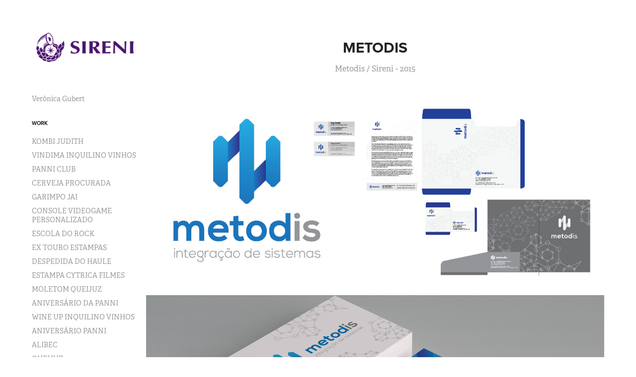

--- FILE ---
content_type: text/html; charset=utf-8
request_url: https://sireni.com.br/metodis
body_size: 6561
content:
<!DOCTYPE HTML>
<html lang="en-US">
<head>
  <meta charset="UTF-8" />
  <meta name="viewport" content="width=device-width, initial-scale=1" />
      <meta name="keywords"  content="Segurança,security,Technology,tecnologia,modernidade,cameras,alarmes" />
      <meta name="description"  content="Metodis / Sireni - 2015" />
      <meta name="twitter:card"  content="summary_large_image" />
      <meta name="twitter:site"  content="@AdobePortfolio" />
      <meta  property="og:title" content="Sireni . - Metodis" />
      <meta  property="og:description" content="Metodis / Sireni - 2015" />
      <meta  property="og:image" content="https://cdn.myportfolio.com/147a85da-1d01-4e5b-9ec1-8ab1af2d021e/69135807-d523-4d40-ae5c-48ec88dca085_car_202x158.png?h=d21c3e394ea0b7324d65cb47c95029a7" />
      <link rel="icon" href="[data-uri]"  />
      <link rel="stylesheet" href="/dist/css/main.css" type="text/css" />
      <link rel="stylesheet" href="https://cdn.myportfolio.com/147a85da-1d01-4e5b-9ec1-8ab1af2d021e/717829a48b5fad64747b7bf2f577ae731740480805.css?h=9b37300dc6aeafadf04ad1a4b068c5e1" type="text/css" />
    <link rel="canonical" href="https://sireni.com.br/metodis" />
      <title>Sireni . - Metodis</title>
    <script type="text/javascript" src="//use.typekit.net/ik/[base64].js?cb=35f77bfb8b50944859ea3d3804e7194e7a3173fb" async onload="
    try {
      window.Typekit.load();
    } catch (e) {
      console.warn('Typekit not loaded.');
    }
    "></script>
</head>
  <body class="transition-enabled">  <div class='page-background-video page-background-video-with-panel'>
  </div>
  <div class="js-responsive-nav">
    <div class="responsive-nav has-social">
      <div class="close-responsive-click-area js-close-responsive-nav">
        <div class="close-responsive-button"></div>
      </div>
          <nav data-hover-hint="nav">
      <div class="page-title">
        <a href="/veronica-gubert" >Verônica Gubert</a>
      </div>
              <ul class="group">
                  <li class="gallery-title"><a href="/work"  >Work</a></li>
            <li class="project-title"><a href="/kombi-judith"  >KOMBI JUDITH</a></li>
            <li class="project-title"><a href="/vindima-inquilino-vinhos"  >VINDIMA INQUILINO VINHOS</a></li>
            <li class="project-title"><a href="/panni-club"  >PANNI CLUB</a></li>
            <li class="project-title"><a href="/cerveja-procurada"  >CERVEJA PROCURADA</a></li>
            <li class="project-title"><a href="/garimpo-jai"  >GARIMPO JAI</a></li>
            <li class="project-title"><a href="/console-videogame-personalizado"  >CONSOLE VIDEOGAME PERSONALIZADO</a></li>
            <li class="project-title"><a href="/escola-do-rock"  >ESCOLA DO ROCK</a></li>
            <li class="project-title"><a href="/ex-touro-estampas"  >EX TOURO ESTAMPAS</a></li>
            <li class="project-title"><a href="/despedida-do-haule"  >DESPEDIDA DO HAULE</a></li>
            <li class="project-title"><a href="/estampa-cytrica-filmes"  >ESTAMPA CYTRICA FILMES</a></li>
            <li class="project-title"><a href="/moletom-queijuz"  >MOLETOM QUEIJUZ</a></li>
            <li class="project-title"><a href="/aniversario-da-panni"  >ANIVERSÁRIO DA PANNI</a></li>
            <li class="project-title"><a href="/wine-up-inquilino-vinhos"  >WINE UP INQUILINO VINHOS</a></li>
            <li class="project-title"><a href="/aniversario-panni"  >ANIVERSÁRIO PANNI</a></li>
            <li class="project-title"><a href="/alibec"  >ALIBEC</a></li>
            <li class="project-title"><a href="/queijuz"  >QUEIJUZ</a></li>
            <li class="project-title"><a href="/mercado-livre-personagem"  >MERCADO LIVRE PERSONAGEM</a></li>
            <li class="project-title"><a href="/gazoon"  >GAZOON</a></li>
            <li class="project-title"><a href="/inquilino-vinhos"  >INQUILINO VINHOS</a></li>
            <li class="project-title"><a href="/malokim"  >Malokim</a></li>
            <li class="project-title"><a href="/vepass"  >VEPASS</a></li>
            <li class="project-title"><a href="/invicta-arts"  >Invicta Arts</a></li>
            <li class="project-title"><a href="/espaco-heal"  >Espaço Heal</a></li>
            <li class="project-title"><a href="/gptur"  >GPTUR</a></li>
            <li class="project-title"><a href="/badaburger"  >Badaburger</a></li>
            <li class="project-title"><a href="/harumi-fuziwara"  >Harumi Fuziwara</a></li>
            <li class="project-title"><a href="/frans-castanhas"  >Fran's Castanhas</a></li>
            <li class="project-title"><a href="/doutora-aline-lira"  >Doutora Aline Lira</a></li>
            <li class="project-title"><a href="/fisio-tantra-terapia"  >Fisio Tantra Terapia</a></li>
            <li class="project-title"><a href="/chiyars"  >Chiyars</a></li>
            <li class="project-title"><a href="/caliandra-acupuntura"  >Caliandra Acupuntura</a></li>
            <li class="project-title"><a href="/doutora-cabelinho"  >Doutora Cabelinho</a></li>
            <li class="project-title"><a href="/hiper-house"  >Hiper House</a></li>
            <li class="project-title"><a href="/make-cake"  >Make Cake</a></li>
            <li class="project-title"><a href="/five-cakes"  >Five Cakes</a></li>
            <li class="project-title"><a href="/nathalia-languidi-fisioterapeuta"  >Nathalia Languidi Fisioterapeuta</a></li>
            <li class="project-title"><a href="/pepi-store"  >Pepi Store</a></li>
            <li class="project-title"><a href="/mil-em-1"  >Mil em 1</a></li>
            <li class="project-title"><a href="/acc-advogados"  >ACC Advogados</a></li>
            <li class="project-title"><a href="/piperinas"  >Piperinas</a></li>
            <li class="project-title"><a href="/egregora-cafe"  >Egrégora Café</a></li>
            <li class="project-title"><a href="/emporio-temperanca"  >Empório Temperança</a></li>
            <li class="project-title"><a href="/levitas"  >Levitas</a></li>
            <li class="project-title"><a href="/sal-tia-deda"  >Sal Tia Deda</a></li>
            <li class="project-title"><a href="/noely-roque-prieto-livro-33"  >Noely Roque Prieto - Livro 33</a></li>
            <li class="project-title"><a href="/bardo-comunicacao"  >Bardo Comunicação</a></li>
            <li class="project-title"><a href="/prisma"  >Prisma</a></li>
            <li class="project-title"><a href="/bee-baby"  >Bee Baby</a></li>
            <li class="project-title"><a href="/lezizz-jump-dance"  >Lezizz Jump Dance</a></li>
            <li class="project-title"><a href="/a4-engenharia-e-arquitetura"  >A4 Engenharia e Arquitetura</a></li>
            <li class="project-title"><a href="/mono-kron"  >Mono Kron</a></li>
            <li class="project-title"><a href="/mateus-manfredi"  >Mateus Manfredi</a></li>
            <li class="project-title"><a href="/paschoal-pippa"  >Paschoal Pippa</a></li>
            <li class="project-title"><a href="/uma-estrela-vai-brilhar"  >Uma Estrela vai Brilhar</a></li>
            <li class="project-title"><a href="/terraco-87"  >Terraço 87</a></li>
            <li class="project-title"><a href="/marques-d-azoia"  >Marques D' Azoia</a></li>
            <li class="project-title"><a href="/biodelta"  >Biodelta</a></li>
            <li class="project-title"><a href="/spot-urbano"  >Spot Urbano</a></li>
            <li class="project-title"><a href="/panni"  >Panni</a></li>
            <li class="project-title"><a href="/fixtom"  >Fixtom</a></li>
            <li class="project-title"><a href="/mamago"  >MamaGo</a></li>
            <li class="project-title"><a href="/degrau"  >Degrau</a></li>
            <li class="project-title"><a href="/cinthia-filoni-arquiteta"  >Cinthia Filoni Arquiteta</a></li>
            <li class="project-title"><a href="/plexi"  >Plexi</a></li>
            <li class="project-title"><a href="/brax-boteco"  >Brax Boteco</a></li>
            <li class="project-title"><a href="/piva-educacional"  >Piva Educacional</a></li>
            <li class="project-title"><a href="/cuder-inc"  >Cuder INC</a></li>
            <li class="project-title"><a href="/sinha-maria"  >Sinhá Maria</a></li>
            <li class="project-title"><a href="/vitali-care"  >Vitali Care</a></li>
            <li class="project-title"><a href="/grupo-actio"  >Grupo ACTIO</a></li>
            <li class="project-title"><a href="/anathomus"  >Anathomus</a></li>
            <li class="project-title"><a href="/cafe-brasiliense"  >Café Brasiliense</a></li>
            <li class="project-title"><a href="/morro-branco"  >Morro Branco</a></li>
            <li class="project-title"><a href="/witch-house-tattoo"  >Witch House Tattoo</a></li>
            <li class="project-title"><a href="/mansani-foods"  >Mansani Foods</a></li>
            <li class="project-title"><a href="/fitmeta"  >Fitmeta</a></li>
            <li class="project-title"><a href="/torres-machado"  >Torres Machado</a></li>
            <li class="project-title"><a href="/festival-tres-olhos"  >Festival Três Olhos</a></li>
            <li class="project-title"><a href="/ajaj-construcoes"  >Ajaj Construções</a></li>
            <li class="project-title"><a href="/lares"  >L.A.R.E.S</a></li>
            <li class="project-title"><a href="/gallery-diner-lounge"  >Gallery Diner Lounge</a></li>
            <li class="project-title"><a href="/motorize-se"  >Motorize-se</a></li>
            <li class="project-title"><a href="/sniper-tupiniquim"  >Sniper Tupiniquim</a></li>
            <li class="project-title"><a href="/fernanda-romann"  >Fernanda Romann</a></li>
            <li class="project-title"><a href="/kabine-class"  >Kabine Class</a></li>
            <li class="project-title"><a href="/de-rodas-para-o-ar"  >De Rodas Para o Ar</a></li>
            <li class="project-title"><a href="/la-squadra-bar"  >Lá Squadra Bar</a></li>
            <li class="project-title"><a href="/operacao-limpeza"  >Operação Limpeza</a></li>
            <li class="project-title"><a href="/orbiz"  >Orbiz</a></li>
            <li class="project-title"><a href="/ai-ai-ai-comida-mexicana"  >Ai Ai Ai Comida Mexicana</a></li>
            <li class="project-title"><a href="/mural-do-curriculum"  >Mural do Curriculum</a></li>
            <li class="project-title"><a href="/crostinos"  >Crostinos</a></li>
            <li class="project-title"><a href="/veni-turismo"  >Vení Turismo</a></li>
            <li class="project-title"><a href="/bruna-costta-coaching-empresarial"  >Bruna Costta Coaching Empresarial</a></li>
            <li class="project-title"><a href="/plutones"  >Plutones</a></li>
            <li class="project-title"><a href="/festival-do-soba"  >Festival do Sobá</a></li>
            <li class="project-title"><a href="/la-difference-esmalteria-nail-bar"  >Lá Différence Esmalteria Nail Bar</a></li>
            <li class="project-title"><a href="/abou-jokh-saban"  >Abou Jokh Saban</a></li>
            <li class="project-title"><a href="/aline-cardoso"  >Aline Cardoso</a></li>
            <li class="project-title"><a href="/tempero-da-livia"  >Tempero da Lívia</a></li>
            <li class="project-title"><a href="/stanley"  >Stanley</a></li>
            <li class="project-title"><a href="/conrecre"  >CONRECRE</a></li>
            <li class="project-title"><a href="/pancieri-construtora"  >Pancieri Construtora</a></li>
            <li class="project-title"><a href="/renata-biazus-nutricionista"  >Renata Biazus Nutricionista</a></li>
            <li class="project-title"><a href="/interbleed-foundation"  >Interbleed Foundation</a></li>
            <li class="project-title"><a href="/quintal-gastronomia"  >Quintal Gastronomia</a></li>
            <li class="project-title"><a href="/spazio-del-mare"  >Spazio Del Mare</a></li>
            <li class="project-title"><a href="/marina-pinhas-dermatologia"  >Marina Pinhas Dermatologia</a></li>
            <li class="project-title"><a href="/dog-talks"  >Dog Talks</a></li>
            <li class="project-title"><a href="/catenaria"  >Catenária</a></li>
            <li class="project-title"><a href="/onzetrinta-produtora"  >Onzetrinta Produtora</a></li>
            <li class="project-title"><a href="/guilherme-turatti"  >Guilherme Turatti</a></li>
            <li class="project-title"><a href="/ali-babar-cozinha-arabe"  >Ali Babar Cozinha Árabe</a></li>
            <li class="project-title"><a href="/patricia-leite-nutricionista"  >Patricia Leite Nutricionista</a></li>
            <li class="project-title"><a href="/onix-hair"  >Onix Hair</a></li>
            <li class="project-title"><a href="/metodis" class="active" >Metodis</a></li>
            <li class="project-title"><a href="/bagus-beer-and-blues"  >Bagus Beer and Blues</a></li>
            <li class="project-title"><a href="/mary-chase-eletric-dog-walk"  >Mary Chase / Eletric Dog Walk</a></li>
            <li class="project-title"><a href="/palavra-encantada"  >Palavra Encantada</a></li>
            <li class="project-title"><a href="/gizz"  >GIZZ</a></li>
            <li class="project-title"><a href="/deck-sport-bar"  >Deck Sport Bar</a></li>
            <li class="project-title"><a href="/percapi"  >Percapi</a></li>
            <li class="project-title"><a href="/brvges"  >BRVGES</a></li>
            <li class="project-title"><a href="/da-luta-ao-lar"  >Da Luta ao Lar</a></li>
            <li class="project-title"><a href="/napoles"  >Napoles</a></li>
            <li class="project-title"><a href="/pilao"  >Pilão</a></li>
            <li class="project-title"><a href="/mana-ki-shanti"  >Mana Ki Shanti</a></li>
            <li class="project-title"><a href="/retalho-gorde"  >Retalho Gordê</a></li>
            <li class="project-title"><a href="/zark"  >Zark</a></li>
            <li class="project-title"><a href="/insolitta"  >Insolitta</a></li>
            <li class="project-title"><a href="/coffee-me-up"  >Coffee Me Up</a></li>
            <li class="project-title"><a href="/lorikeet"  >Lorikeet</a></li>
            <li class="project-title"><a href="/vai-q-da-fit"  >Vai Q Dá Fit</a></li>
            <li class="project-title"><a href="/claudia-hernandes"  >Claudia Hernandes</a></li>
            <li class="project-title"><a href="/pegcar"  >PegCar</a></li>
            <li class="project-title"><a href="/de-valerio"  >De Valério</a></li>
              </ul>
      <div class="page-title">
        <a href="/contact" >Contato</a>
      </div>
              <div class="social pf-nav-social" data-hover-hint="navSocialIcons">
                <ul>
                </ul>
              </div>
          </nav>
    </div>
  </div>
  <div class="site-wrap cfix js-site-wrap">
    <div class="site-container">
      <div class="site-content e2e-site-content">
        <div class="sidebar-content">
          <header class="site-header">
              <div class="logo-wrap" data-hover-hint="logo">
                    <div class="logo e2e-site-logo-text logo-image  ">
    <a href="/work" class="image-normal image-link">
      <img src="https://cdn.myportfolio.com/147a85da-1d01-4e5b-9ec1-8ab1af2d021e/f1d7294d-c1c2-41f2-869d-82335dd0ac59_rwc_4x0x264x84x4096.png?h=4ba54bd862045716f3928b699ec72804" alt="Sireni .">
    </a>
</div>
              </div>
  <div class="hamburger-click-area js-hamburger">
    <div class="hamburger">
      <i></i>
      <i></i>
      <i></i>
    </div>
  </div>
          </header>
              <nav data-hover-hint="nav">
      <div class="page-title">
        <a href="/veronica-gubert" >Verônica Gubert</a>
      </div>
              <ul class="group">
                  <li class="gallery-title"><a href="/work"  >Work</a></li>
            <li class="project-title"><a href="/kombi-judith"  >KOMBI JUDITH</a></li>
            <li class="project-title"><a href="/vindima-inquilino-vinhos"  >VINDIMA INQUILINO VINHOS</a></li>
            <li class="project-title"><a href="/panni-club"  >PANNI CLUB</a></li>
            <li class="project-title"><a href="/cerveja-procurada"  >CERVEJA PROCURADA</a></li>
            <li class="project-title"><a href="/garimpo-jai"  >GARIMPO JAI</a></li>
            <li class="project-title"><a href="/console-videogame-personalizado"  >CONSOLE VIDEOGAME PERSONALIZADO</a></li>
            <li class="project-title"><a href="/escola-do-rock"  >ESCOLA DO ROCK</a></li>
            <li class="project-title"><a href="/ex-touro-estampas"  >EX TOURO ESTAMPAS</a></li>
            <li class="project-title"><a href="/despedida-do-haule"  >DESPEDIDA DO HAULE</a></li>
            <li class="project-title"><a href="/estampa-cytrica-filmes"  >ESTAMPA CYTRICA FILMES</a></li>
            <li class="project-title"><a href="/moletom-queijuz"  >MOLETOM QUEIJUZ</a></li>
            <li class="project-title"><a href="/aniversario-da-panni"  >ANIVERSÁRIO DA PANNI</a></li>
            <li class="project-title"><a href="/wine-up-inquilino-vinhos"  >WINE UP INQUILINO VINHOS</a></li>
            <li class="project-title"><a href="/aniversario-panni"  >ANIVERSÁRIO PANNI</a></li>
            <li class="project-title"><a href="/alibec"  >ALIBEC</a></li>
            <li class="project-title"><a href="/queijuz"  >QUEIJUZ</a></li>
            <li class="project-title"><a href="/mercado-livre-personagem"  >MERCADO LIVRE PERSONAGEM</a></li>
            <li class="project-title"><a href="/gazoon"  >GAZOON</a></li>
            <li class="project-title"><a href="/inquilino-vinhos"  >INQUILINO VINHOS</a></li>
            <li class="project-title"><a href="/malokim"  >Malokim</a></li>
            <li class="project-title"><a href="/vepass"  >VEPASS</a></li>
            <li class="project-title"><a href="/invicta-arts"  >Invicta Arts</a></li>
            <li class="project-title"><a href="/espaco-heal"  >Espaço Heal</a></li>
            <li class="project-title"><a href="/gptur"  >GPTUR</a></li>
            <li class="project-title"><a href="/badaburger"  >Badaburger</a></li>
            <li class="project-title"><a href="/harumi-fuziwara"  >Harumi Fuziwara</a></li>
            <li class="project-title"><a href="/frans-castanhas"  >Fran's Castanhas</a></li>
            <li class="project-title"><a href="/doutora-aline-lira"  >Doutora Aline Lira</a></li>
            <li class="project-title"><a href="/fisio-tantra-terapia"  >Fisio Tantra Terapia</a></li>
            <li class="project-title"><a href="/chiyars"  >Chiyars</a></li>
            <li class="project-title"><a href="/caliandra-acupuntura"  >Caliandra Acupuntura</a></li>
            <li class="project-title"><a href="/doutora-cabelinho"  >Doutora Cabelinho</a></li>
            <li class="project-title"><a href="/hiper-house"  >Hiper House</a></li>
            <li class="project-title"><a href="/make-cake"  >Make Cake</a></li>
            <li class="project-title"><a href="/five-cakes"  >Five Cakes</a></li>
            <li class="project-title"><a href="/nathalia-languidi-fisioterapeuta"  >Nathalia Languidi Fisioterapeuta</a></li>
            <li class="project-title"><a href="/pepi-store"  >Pepi Store</a></li>
            <li class="project-title"><a href="/mil-em-1"  >Mil em 1</a></li>
            <li class="project-title"><a href="/acc-advogados"  >ACC Advogados</a></li>
            <li class="project-title"><a href="/piperinas"  >Piperinas</a></li>
            <li class="project-title"><a href="/egregora-cafe"  >Egrégora Café</a></li>
            <li class="project-title"><a href="/emporio-temperanca"  >Empório Temperança</a></li>
            <li class="project-title"><a href="/levitas"  >Levitas</a></li>
            <li class="project-title"><a href="/sal-tia-deda"  >Sal Tia Deda</a></li>
            <li class="project-title"><a href="/noely-roque-prieto-livro-33"  >Noely Roque Prieto - Livro 33</a></li>
            <li class="project-title"><a href="/bardo-comunicacao"  >Bardo Comunicação</a></li>
            <li class="project-title"><a href="/prisma"  >Prisma</a></li>
            <li class="project-title"><a href="/bee-baby"  >Bee Baby</a></li>
            <li class="project-title"><a href="/lezizz-jump-dance"  >Lezizz Jump Dance</a></li>
            <li class="project-title"><a href="/a4-engenharia-e-arquitetura"  >A4 Engenharia e Arquitetura</a></li>
            <li class="project-title"><a href="/mono-kron"  >Mono Kron</a></li>
            <li class="project-title"><a href="/mateus-manfredi"  >Mateus Manfredi</a></li>
            <li class="project-title"><a href="/paschoal-pippa"  >Paschoal Pippa</a></li>
            <li class="project-title"><a href="/uma-estrela-vai-brilhar"  >Uma Estrela vai Brilhar</a></li>
            <li class="project-title"><a href="/terraco-87"  >Terraço 87</a></li>
            <li class="project-title"><a href="/marques-d-azoia"  >Marques D' Azoia</a></li>
            <li class="project-title"><a href="/biodelta"  >Biodelta</a></li>
            <li class="project-title"><a href="/spot-urbano"  >Spot Urbano</a></li>
            <li class="project-title"><a href="/panni"  >Panni</a></li>
            <li class="project-title"><a href="/fixtom"  >Fixtom</a></li>
            <li class="project-title"><a href="/mamago"  >MamaGo</a></li>
            <li class="project-title"><a href="/degrau"  >Degrau</a></li>
            <li class="project-title"><a href="/cinthia-filoni-arquiteta"  >Cinthia Filoni Arquiteta</a></li>
            <li class="project-title"><a href="/plexi"  >Plexi</a></li>
            <li class="project-title"><a href="/brax-boteco"  >Brax Boteco</a></li>
            <li class="project-title"><a href="/piva-educacional"  >Piva Educacional</a></li>
            <li class="project-title"><a href="/cuder-inc"  >Cuder INC</a></li>
            <li class="project-title"><a href="/sinha-maria"  >Sinhá Maria</a></li>
            <li class="project-title"><a href="/vitali-care"  >Vitali Care</a></li>
            <li class="project-title"><a href="/grupo-actio"  >Grupo ACTIO</a></li>
            <li class="project-title"><a href="/anathomus"  >Anathomus</a></li>
            <li class="project-title"><a href="/cafe-brasiliense"  >Café Brasiliense</a></li>
            <li class="project-title"><a href="/morro-branco"  >Morro Branco</a></li>
            <li class="project-title"><a href="/witch-house-tattoo"  >Witch House Tattoo</a></li>
            <li class="project-title"><a href="/mansani-foods"  >Mansani Foods</a></li>
            <li class="project-title"><a href="/fitmeta"  >Fitmeta</a></li>
            <li class="project-title"><a href="/torres-machado"  >Torres Machado</a></li>
            <li class="project-title"><a href="/festival-tres-olhos"  >Festival Três Olhos</a></li>
            <li class="project-title"><a href="/ajaj-construcoes"  >Ajaj Construções</a></li>
            <li class="project-title"><a href="/lares"  >L.A.R.E.S</a></li>
            <li class="project-title"><a href="/gallery-diner-lounge"  >Gallery Diner Lounge</a></li>
            <li class="project-title"><a href="/motorize-se"  >Motorize-se</a></li>
            <li class="project-title"><a href="/sniper-tupiniquim"  >Sniper Tupiniquim</a></li>
            <li class="project-title"><a href="/fernanda-romann"  >Fernanda Romann</a></li>
            <li class="project-title"><a href="/kabine-class"  >Kabine Class</a></li>
            <li class="project-title"><a href="/de-rodas-para-o-ar"  >De Rodas Para o Ar</a></li>
            <li class="project-title"><a href="/la-squadra-bar"  >Lá Squadra Bar</a></li>
            <li class="project-title"><a href="/operacao-limpeza"  >Operação Limpeza</a></li>
            <li class="project-title"><a href="/orbiz"  >Orbiz</a></li>
            <li class="project-title"><a href="/ai-ai-ai-comida-mexicana"  >Ai Ai Ai Comida Mexicana</a></li>
            <li class="project-title"><a href="/mural-do-curriculum"  >Mural do Curriculum</a></li>
            <li class="project-title"><a href="/crostinos"  >Crostinos</a></li>
            <li class="project-title"><a href="/veni-turismo"  >Vení Turismo</a></li>
            <li class="project-title"><a href="/bruna-costta-coaching-empresarial"  >Bruna Costta Coaching Empresarial</a></li>
            <li class="project-title"><a href="/plutones"  >Plutones</a></li>
            <li class="project-title"><a href="/festival-do-soba"  >Festival do Sobá</a></li>
            <li class="project-title"><a href="/la-difference-esmalteria-nail-bar"  >Lá Différence Esmalteria Nail Bar</a></li>
            <li class="project-title"><a href="/abou-jokh-saban"  >Abou Jokh Saban</a></li>
            <li class="project-title"><a href="/aline-cardoso"  >Aline Cardoso</a></li>
            <li class="project-title"><a href="/tempero-da-livia"  >Tempero da Lívia</a></li>
            <li class="project-title"><a href="/stanley"  >Stanley</a></li>
            <li class="project-title"><a href="/conrecre"  >CONRECRE</a></li>
            <li class="project-title"><a href="/pancieri-construtora"  >Pancieri Construtora</a></li>
            <li class="project-title"><a href="/renata-biazus-nutricionista"  >Renata Biazus Nutricionista</a></li>
            <li class="project-title"><a href="/interbleed-foundation"  >Interbleed Foundation</a></li>
            <li class="project-title"><a href="/quintal-gastronomia"  >Quintal Gastronomia</a></li>
            <li class="project-title"><a href="/spazio-del-mare"  >Spazio Del Mare</a></li>
            <li class="project-title"><a href="/marina-pinhas-dermatologia"  >Marina Pinhas Dermatologia</a></li>
            <li class="project-title"><a href="/dog-talks"  >Dog Talks</a></li>
            <li class="project-title"><a href="/catenaria"  >Catenária</a></li>
            <li class="project-title"><a href="/onzetrinta-produtora"  >Onzetrinta Produtora</a></li>
            <li class="project-title"><a href="/guilherme-turatti"  >Guilherme Turatti</a></li>
            <li class="project-title"><a href="/ali-babar-cozinha-arabe"  >Ali Babar Cozinha Árabe</a></li>
            <li class="project-title"><a href="/patricia-leite-nutricionista"  >Patricia Leite Nutricionista</a></li>
            <li class="project-title"><a href="/onix-hair"  >Onix Hair</a></li>
            <li class="project-title"><a href="/metodis" class="active" >Metodis</a></li>
            <li class="project-title"><a href="/bagus-beer-and-blues"  >Bagus Beer and Blues</a></li>
            <li class="project-title"><a href="/mary-chase-eletric-dog-walk"  >Mary Chase / Eletric Dog Walk</a></li>
            <li class="project-title"><a href="/palavra-encantada"  >Palavra Encantada</a></li>
            <li class="project-title"><a href="/gizz"  >GIZZ</a></li>
            <li class="project-title"><a href="/deck-sport-bar"  >Deck Sport Bar</a></li>
            <li class="project-title"><a href="/percapi"  >Percapi</a></li>
            <li class="project-title"><a href="/brvges"  >BRVGES</a></li>
            <li class="project-title"><a href="/da-luta-ao-lar"  >Da Luta ao Lar</a></li>
            <li class="project-title"><a href="/napoles"  >Napoles</a></li>
            <li class="project-title"><a href="/pilao"  >Pilão</a></li>
            <li class="project-title"><a href="/mana-ki-shanti"  >Mana Ki Shanti</a></li>
            <li class="project-title"><a href="/retalho-gorde"  >Retalho Gordê</a></li>
            <li class="project-title"><a href="/zark"  >Zark</a></li>
            <li class="project-title"><a href="/insolitta"  >Insolitta</a></li>
            <li class="project-title"><a href="/coffee-me-up"  >Coffee Me Up</a></li>
            <li class="project-title"><a href="/lorikeet"  >Lorikeet</a></li>
            <li class="project-title"><a href="/vai-q-da-fit"  >Vai Q Dá Fit</a></li>
            <li class="project-title"><a href="/claudia-hernandes"  >Claudia Hernandes</a></li>
            <li class="project-title"><a href="/pegcar"  >PegCar</a></li>
            <li class="project-title"><a href="/de-valerio"  >De Valério</a></li>
              </ul>
      <div class="page-title">
        <a href="/contact" >Contato</a>
      </div>
                  <div class="social pf-nav-social" data-hover-hint="navSocialIcons">
                    <ul>
                    </ul>
                  </div>
              </nav>
        </div>
        <main>
  <div class="page-container" data-context="page.page.container" data-hover-hint="pageContainer">
    <section class="page standard-modules">
        <header class="page-header content" data-context="pages" data-identity="id:p5f28c1660f827edece57b4a0688bc086493fab04f4a2572942b96">
            <h1 class="title preserve-whitespace">Metodis</h1>
            <p class="description">Metodis / Sireni - 2015</p>
        </header>
      <div class="page-content js-page-content" data-context="pages" data-identity="id:p5f28c1660f827edece57b4a0688bc086493fab04f4a2572942b96">
        <div id="project-canvas" class="js-project-modules modules content">
          <div id="project-modules">
              
              <div class="project-module module image project-module-image js-js-project-module" >

  

  
     <div class="js-lightbox" data-src="https://cdn.myportfolio.com/147a85da-1d01-4e5b-9ec1-8ab1af2d021e/c05af9ab-1645-4ee5-b505-516ade1696b5.jpg?h=4a5a66dc1ad7e13e9dbc8c6782ffc24f">
           <img
             class="js-lazy e2e-site-project-module-image"
             src="[data-uri]"
             data-src="https://cdn.myportfolio.com/147a85da-1d01-4e5b-9ec1-8ab1af2d021e/c05af9ab-1645-4ee5-b505-516ade1696b5_rw_1920.jpg?h=bb4d1017914b4a661809d0afdee23137"
             data-srcset="https://cdn.myportfolio.com/147a85da-1d01-4e5b-9ec1-8ab1af2d021e/c05af9ab-1645-4ee5-b505-516ade1696b5_rw_600.jpg?h=9d8d51292a7ccbd6d7fb91f66c9ec7c3 600w,https://cdn.myportfolio.com/147a85da-1d01-4e5b-9ec1-8ab1af2d021e/c05af9ab-1645-4ee5-b505-516ade1696b5_rw_1200.jpg?h=65611b981fdf9b2a602b8de1706b6b26 1200w,https://cdn.myportfolio.com/147a85da-1d01-4e5b-9ec1-8ab1af2d021e/c05af9ab-1645-4ee5-b505-516ade1696b5_rw_1920.jpg?h=bb4d1017914b4a661809d0afdee23137 1560w,"
             data-sizes="(max-width: 1560px) 100vw, 1560px"
             width="1560"
             height="0"
             style="padding-bottom: 42.67%; background: rgba(0, 0, 0, 0.03)"
             
           >
     </div>
  

</div>

              
              
              
              
              
              
              
              
              
              <div class="project-module module image project-module-image js-js-project-module" >

  

  
     <div class="js-lightbox" data-src="https://cdn.myportfolio.com/147a85da-1d01-4e5b-9ec1-8ab1af2d021e/de44a75a-e2d3-4667-be08-f6b3dbbf838c.jpg?h=0bd0cc0e6431b0b31b6b33fc9dab5014">
           <img
             class="js-lazy e2e-site-project-module-image"
             src="[data-uri]"
             data-src="https://cdn.myportfolio.com/147a85da-1d01-4e5b-9ec1-8ab1af2d021e/de44a75a-e2d3-4667-be08-f6b3dbbf838c_rw_1920.jpg?h=ec1e613d20536bf33d40884f34bd1f83"
             data-srcset="https://cdn.myportfolio.com/147a85da-1d01-4e5b-9ec1-8ab1af2d021e/de44a75a-e2d3-4667-be08-f6b3dbbf838c_rw_600.jpg?h=d8cfd634c59140ffa5d0e960124fcd35 600w,https://cdn.myportfolio.com/147a85da-1d01-4e5b-9ec1-8ab1af2d021e/de44a75a-e2d3-4667-be08-f6b3dbbf838c_rw_1200.jpg?h=13ec0156f4273eb9a35abbcefb29b42c 1200w,https://cdn.myportfolio.com/147a85da-1d01-4e5b-9ec1-8ab1af2d021e/de44a75a-e2d3-4667-be08-f6b3dbbf838c_rw_1920.jpg?h=ec1e613d20536bf33d40884f34bd1f83 1560w,"
             data-sizes="(max-width: 1560px) 100vw, 1560px"
             width="1560"
             height="0"
             style="padding-bottom: 42.67%; background: rgba(0, 0, 0, 0.03)"
             
           >
     </div>
  

</div>

              
              
              
              
              
              
              
              
              
              <div class="project-module module image project-module-image js-js-project-module" >

  

  
     <div class="js-lightbox" data-src="https://cdn.myportfolio.com/147a85da-1d01-4e5b-9ec1-8ab1af2d021e/1d7678cd-48dd-4cc2-8794-faa644be8c5b.jpg?h=afda47ef39e43cd5313214a7f96865e8">
           <img
             class="js-lazy e2e-site-project-module-image"
             src="[data-uri]"
             data-src="https://cdn.myportfolio.com/147a85da-1d01-4e5b-9ec1-8ab1af2d021e/1d7678cd-48dd-4cc2-8794-faa644be8c5b_rw_1920.jpg?h=827881c00614150340d72c9a890ac366"
             data-srcset="https://cdn.myportfolio.com/147a85da-1d01-4e5b-9ec1-8ab1af2d021e/1d7678cd-48dd-4cc2-8794-faa644be8c5b_rw_600.jpg?h=cdd1ec0ade43191f1230e304428895d3 600w,https://cdn.myportfolio.com/147a85da-1d01-4e5b-9ec1-8ab1af2d021e/1d7678cd-48dd-4cc2-8794-faa644be8c5b_rw_1200.jpg?h=86c61cc92e71d258d9067582d665fac6 1200w,https://cdn.myportfolio.com/147a85da-1d01-4e5b-9ec1-8ab1af2d021e/1d7678cd-48dd-4cc2-8794-faa644be8c5b_rw_1920.jpg?h=827881c00614150340d72c9a890ac366 1560w,"
             data-sizes="(max-width: 1560px) 100vw, 1560px"
             width="1560"
             height="0"
             style="padding-bottom: 42.67%; background: rgba(0, 0, 0, 0.03)"
             
           >
     </div>
  

</div>

              
              
              
              
              
              
              
              
              
              <div class="project-module module image project-module-image js-js-project-module" >

  

  
     <div class="js-lightbox" data-src="https://cdn.myportfolio.com/147a85da-1d01-4e5b-9ec1-8ab1af2d021e/40e3cb21-d004-42e0-b350-ba44a3457973.jpg?h=dd06b7f7826370328816e8ccfcbdc879">
           <img
             class="js-lazy e2e-site-project-module-image"
             src="[data-uri]"
             data-src="https://cdn.myportfolio.com/147a85da-1d01-4e5b-9ec1-8ab1af2d021e/40e3cb21-d004-42e0-b350-ba44a3457973_rw_1200.jpg?h=9fbdb92ad2df44caf47c1d97f1712f9a"
             data-srcset="https://cdn.myportfolio.com/147a85da-1d01-4e5b-9ec1-8ab1af2d021e/40e3cb21-d004-42e0-b350-ba44a3457973_rw_600.jpg?h=09971e933cfe8b53af41f0780f14bfc6 600w,https://cdn.myportfolio.com/147a85da-1d01-4e5b-9ec1-8ab1af2d021e/40e3cb21-d004-42e0-b350-ba44a3457973_rw_1200.jpg?h=9fbdb92ad2df44caf47c1d97f1712f9a 1170w,"
             data-sizes="(max-width: 1170px) 100vw, 1170px"
             width="1170"
             height="0"
             style="padding-bottom: 42.67%; background: rgba(0, 0, 0, 0.03)"
             
           >
     </div>
  

</div>

              
              
              
              
              
              
              
              
          </div>
        </div>
      </div>
    </section>
        <section class="back-to-top" data-hover-hint="backToTop">
          <a href="#"><span class="arrow">&uarr;</span><span class="preserve-whitespace">Back to Top</span></a>
        </section>
        <a class="back-to-top-fixed js-back-to-top back-to-top-fixed-with-panel" data-hover-hint="backToTop" data-hover-hint-placement="top-start" href="#">
          <svg version="1.1" id="Layer_1" xmlns="http://www.w3.org/2000/svg" xmlns:xlink="http://www.w3.org/1999/xlink" x="0px" y="0px"
           viewBox="0 0 26 26" style="enable-background:new 0 0 26 26;" xml:space="preserve" class="icon icon-back-to-top">
          <g>
            <path d="M13.8,1.3L21.6,9c0.1,0.1,0.1,0.3,0.2,0.4c0.1,0.1,0.1,0.3,0.1,0.4s0,0.3-0.1,0.4c-0.1,0.1-0.1,0.3-0.3,0.4
              c-0.1,0.1-0.2,0.2-0.4,0.3c-0.2,0.1-0.3,0.1-0.4,0.1c-0.1,0-0.3,0-0.4-0.1c-0.2-0.1-0.3-0.2-0.4-0.3L14.2,5l0,19.1
              c0,0.2-0.1,0.3-0.1,0.5c0,0.1-0.1,0.3-0.3,0.4c-0.1,0.1-0.2,0.2-0.4,0.3c-0.1,0.1-0.3,0.1-0.5,0.1c-0.1,0-0.3,0-0.4-0.1
              c-0.1-0.1-0.3-0.1-0.4-0.3c-0.1-0.1-0.2-0.2-0.3-0.4c-0.1-0.1-0.1-0.3-0.1-0.5l0-19.1l-5.7,5.7C6,10.8,5.8,10.9,5.7,11
              c-0.1,0.1-0.3,0.1-0.4,0.1c-0.2,0-0.3,0-0.4-0.1c-0.1-0.1-0.3-0.2-0.4-0.3c-0.1-0.1-0.1-0.2-0.2-0.4C4.1,10.2,4,10.1,4.1,9.9
              c0-0.1,0-0.3,0.1-0.4c0-0.1,0.1-0.3,0.3-0.4l7.7-7.8c0.1,0,0.2-0.1,0.2-0.1c0,0,0.1-0.1,0.2-0.1c0.1,0,0.2,0,0.2-0.1
              c0.1,0,0.1,0,0.2,0c0,0,0.1,0,0.2,0c0.1,0,0.2,0,0.2,0.1c0.1,0,0.1,0.1,0.2,0.1C13.7,1.2,13.8,1.2,13.8,1.3z"/>
          </g>
          </svg>
        </a>
  </div>
              <footer class="site-footer" data-hover-hint="footer">
                <div class="footer-text">
                  Powered by <a href="http://portfolio.adobe.com" target="_blank">Adobe Portfolio</a>
                </div>
              </footer>
        </main>
      </div>
    </div>
  </div>
</body>
<script type="text/javascript">
  // fix for Safari's back/forward cache
  window.onpageshow = function(e) {
    if (e.persisted) { window.location.reload(); }
  };
</script>
  <script type="text/javascript">var __config__ = {"page_id":"p5f28c1660f827edece57b4a0688bc086493fab04f4a2572942b96","theme":{"name":"basic"},"pageTransition":true,"linkTransition":true,"disableDownload":false,"localizedValidationMessages":{"required":"This field is required","Email":"This field must be a valid email address"},"lightbox":{"enabled":true,"color":{"opacity":0.94,"hex":"#fff"}},"cookie_banner":{"enabled":false}};</script>
  <script type="text/javascript" src="/site/translations?cb=35f77bfb8b50944859ea3d3804e7194e7a3173fb"></script>
  <script type="text/javascript" src="/dist/js/main.js?cb=35f77bfb8b50944859ea3d3804e7194e7a3173fb"></script>
</html>
